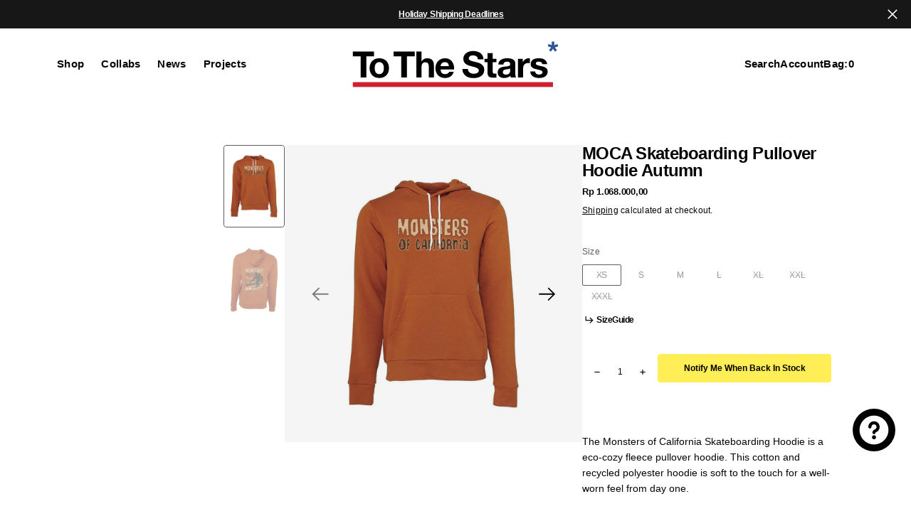

--- FILE ---
content_type: text/css
request_url: https://tothestars.media/cdn/shop/t/107/assets/component-newsletter.css?v=22111603227131783271751415797
body_size: -222
content:
.newsletter-form__inner{display:flex;justify-content:center;gap:.8rem;flex-wrap:wrap;width:100%;position:relative;flex-direction:column}@media(min-width: 576px){.newsletter-form__inner{flex-direction:row}}.newsletter-form__field-wrapper{flex:1;width:100%;position:relative}@media(min-width: 1200px){.newsletter-form__field-wrapper{width:auto}}.newsletter-form__message{margin-bottom:0}@media(min-width: 750px){.newsletter-form__message{justify-content:flex-start}}.newsletter-form__message--success{margin-top:2rem}@media(min-width: 750px){.newsletter-form__message--success{width:100%}}.newsletter-form__button{margin-left:1.4rem}.newsletter-form .newsletter-form__checkbox{margin-top:1.2rem}.newsletter-form .newsletter-form__checkbox .newsletter-form__checkbox-label{display:flex;align-items:center;cursor:pointer;position:relative;padding-left:24px}.newsletter-form .newsletter-form__checkbox .newsletter-form__checkbox-label::before{content:"";display:inline-block;width:14px;height:14px;border:1px solid rgba(var(--color-foreground));background-color:rgba(0,0,0,0);position:absolute;left:0;top:50%;transform:translateY(-50%);transition:background-color var(--duration-short),border-color var(--duration-short),opacity var(--duration-short);border-radius:2px}.newsletter-form .newsletter-form__checkbox .newsletter-form__checkbox-label:hover::before{border-color:rgba(var(--color-foreground), 0.6);opacity:.8}.newsletter-form .newsletter-form__checkbox .newsletter-form__checkbox-label .icon-checkmark{position:absolute;top:50%;left:.2rem;transform:translateY(-50%);color:rgba(0,0,0,0)}.newsletter-form .newsletter-form__checkbox .newsletter-form__checkbox-label span{color:rgba(var(--color-foreground-secondary))}.newsletter-form .newsletter-form__checkbox .newsletter-form__checkbox-label a{color:rgba(var(--color-foreground));transition:opacity var(--duration-default) ease}.newsletter-form .newsletter-form__checkbox .newsletter-form__checkbox-label a:hover{opacity:.7}.newsletter-form .newsletter-form__checkbox input[type=checkbox]:checked+.newsletter-form__checkbox-label::before{background-color:rgba(var(--color-foreground))}.newsletter-form .newsletter-form__checkbox input[type=checkbox]:checked+.newsletter-form__checkbox-label .icon-checkmark{color:rgba(var(--color-background))}.newsletter__form{max-width:42.5rem;width:100%}.newsletter__form .rte{color:rgba(var(--color-foreground), 0.6)}.newsletter__form .rte a{color:rgb(var(--color-link), 1);transition:color var(--duration-default)}.newsletter__form .rte a:hover{color:rgba(var(--color-foreground), 0.8)}.newsletter .newsletter-icon{margin-bottom:3.2rem}.newsletter__title{margin-bottom:1.6rem}.newsletter .newsletter__information{margin-bottom:3.2rem}.newsletter__text{margin-top:2.4rem}.newsletter__text p{margin:0}.newsletter .content_position-left{margin-right:auto}.newsletter .content_position-center{margin:0 auto}.newsletter .content_position-right{margin-left:auto}.newsletter .newsletter__text{margin-bottom:0}

--- FILE ---
content_type: text/css
request_url: https://tothestars.media/cdn/shop/t/107/assets/section-slideshow.css?v=130369631577594628341751415797
body_size: 648
content:
.slideshow{--slideshow-padding: 8rem}.slideshow .container{position:relative}.slideshow .cursor_none{cursor:inherit !important}.slideshow .slideshow-slide::before{content:"";display:block;padding-bottom:var(--slide-height)}.slideshow .slideshow-slide .container{padding-bottom:var(--slideshow-padding);padding-top:var(--slideshow-padding)}@media screen and (max-width: 576px){.slideshow .slideshow-slide .container.have-navigation{padding-bottom:94px}}.slideshow .slideshow__swiper{position:relative;cursor:none;overflow:hidden}.slideshow .slideshow__cursor{display:none;height:0;width:0;position:absolute;left:0;top:0;z-index:10000;pointer-events:none}@media screen and (min-width: 750px){.slideshow .slideshow__cursor.active{display:grid}}.slideshow .slideshow-slider__buttons{position:absolute;left:0;top:0;height:100%;width:100%;display:flex}.slideshow .slider{grid-area:main;position:relative;overflow:hidden;display:grid;place-items:center;width:100%;height:100%}.slideshow .slideshow__slider__item{grid-area:1/1/-1/-1;position:relative;width:100%;height:100%;overflow:hidden;place-items:center;opacity:1}.slideshow .slider__item--current{opacity:1;pointer-events:bounding-box;z-index:50}.slideshow .slideshow__slider__item-inner{position:relative;width:100%;height:100%;display:flex;align-items:center;background-size:cover;background-position:50% 50%}.slideshow .slideshow__slider__item-inner img,.slideshow .slideshow__slider__item-inner video,.slideshow .slideshow__slider__item-inner .placeholder{object-fit:cover;width:100%;height:100%;top:0%;bottom:0%;left:0%;right:0%}.slideshow .slideshow__slider__item-inner .slideshow-slide__text{cursor:auto}.slideshow .slideshow__slider__item-inner .slideshow__text-small .slideshow-slide__title{max-width:65rem}.slideshow .slideshow__slider__item-inner .slideshow__text-small .slideshow-slide__desc{max-width:25rem}@media screen and (min-width: 750px){.slideshow .slideshow__slider__item-inner .slideshow__text-small .slideshow-slide__desc{max-width:45rem}}.slideshow .slideshow__slider__item-inner .slideshow__text-medium .slideshow-slide__title{max-width:69rem}.slideshow .slideshow__slider__item-inner .slideshow__text-medium .slideshow-slide__desc{max-width:25rem}@media screen and (min-width: 750px){.slideshow .slideshow__slider__item-inner .slideshow__text-medium .slideshow-slide__desc{max-width:52rem}}.slideshow .slideshow__slider__item-inner .slideshow__text-large .slideshow-slide__title{max-width:86rem}.slideshow .slideshow__slider__item-inner .slideshow__text-large .slideshow-slide__desc{max-width:25rem}@media screen and (min-width: 750px){.slideshow .slideshow__slider__item-inner .slideshow__text-large .slideshow-slide__desc{max-width:52rem}}.slideshow .slideshow__slider--bg{z-index:1}.slideshow .slideshow__cursor span{display:block}.slideshow .slideshow__cursor[data-type=prev] span{transform:rotate(-180deg)}.slideshow-slide{position:relative;z-index:1;display:flex;align-items:center;height:100%;box-sizing:border-box;max-width:100%;max-height:100%}.slideshow-slide__img{position:absolute;left:0;top:0;width:100%;height:100%;z-index:-2}.slideshow-slide__img.slideshow-slide__img-multi{display:flex}@media screen and (min-width: 576px){.slideshow-slide__img.slideshow-slide__img-multi svg,.slideshow-slide__img.slideshow-slide__img-multi img,.slideshow-slide__img.slideshow-slide__img-multi video{max-width:50%}}.slideshow-slide__img.slideshow-slide__img-multi svg:last-child,.slideshow-slide__img.slideshow-slide__img-multi img:last-child,.slideshow-slide__img.slideshow-slide__img-multi video:last-child{display:none}@media screen and (min-width: 576px){.slideshow-slide__img.slideshow-slide__img-multi svg:last-child,.slideshow-slide__img.slideshow-slide__img-multi img:last-child,.slideshow-slide__img.slideshow-slide__img-multi video:last-child{display:block}}.slideshow-slide__img svg,.slideshow-slide__img img,.slideshow-slide__img video{width:100%;height:100%;max-width:100%;max-height:100%;object-fit:cover;object-position:center;position:relative;z-index:-2;border-radius:var(--border-radius-media)}.slideshow-slide__img::before{border-radius:var(--border-radius-media)}.slideshow-slide__text{transition:opacity 1s ease}.slideshow-slide__title{margin:0 0 .8rem}.slideshow-slide__title:only-child{margin:0}.slideshow-slide__button{padding-top:1.6rem;display:inline-flex;align-items:center;flex-wrap:wrap;gap:2rem;margin-bottom:4rem}@media screen and (min-width: 750px){.slideshow-slide__button{margin-bottom:0}}.slideshow-swiper__slide{height:auto;min-height:550px}@media screen and (min-width: 576px){.slideshow-swiper__slide{min-height:unset}}.slideshow .bullets{position:absolute;bottom:0;left:50%;display:inline-flex;margin:0;padding-left:0;gap:1.2rem;z-index:2;transform:translateX(-50%);padding:0 2rem;width:100%;cursor:pointer}@media screen and (min-width: 576px){.slideshow .bullets{width:unset}}.slideshow .bullets li{padding:2rem 0;list-style-type:none;overflow:hidden;width:100%}.slideshow .bullets li:hover span{background-color:rgba(var(--color-background));transition:all var(--duration-default) ease}.slideshow .bullets li span{display:flex;width:100%;height:2px;background-color:rgba(var(--color-background), 0.4)}@media screen and (min-width: 576px){.slideshow .bullets li span{width:40px}}.slideshow .bullets li span::after{content:"";width:0;height:2px;background-color:rgba(var(--color-background), 1);display:block}@keyframes countingBar{0%{width:0}100%{width:100%}}.slideshow .bullets li.active span::after{background-color:rgba(var(--color-background));width:100%}@media screen and (min-width: 576px){.slideshow .bullets li.active span::after{width:40px}}.slideshow .bullets li.animate.active span::after{width:100%;animation:countingBar var(--bullet-duration) linear 1 alternate forwards}@media screen and (min-width: 576px){.slideshow .bullets li.animate.active span::after{width:40px}}.slideshow .slideshow-slide_full-center{justify-content:center}.slideshow .slideshow-slide_full-center .slideshow-slide_full-screen_text{padding:3rem 0;display:flex;height:100%;justify-content:space-between}.slideshow .slideshow-slide_full-center .slideshow-slide_full-screen_text.slideshow-slide_none-sub{flex-direction:column}.slideshow .slideshow-slide_full-center .slideshow-slide__desc{margin:0 auto}.slideshow .slideshow-slide_full-left{padding:1rem 2rem 2rem 2rem}@media screen and (min-width: 576px){.slideshow .slideshow-slide_full-left{padding:1rem 3rem 3rem 3rem}}@media screen and (min-width: 990px){.slideshow .slideshow-slide_full-left{padding:1rem 6rem 6rem 6rem}}@media screen and (min-width: 1200px){.slideshow .slideshow-slide_full-left{padding:1rem 8rem 8rem 8rem}}.slideshow .slideshow-slide_bullet-left{padding-right:2rem;padding-left:2rem}@media screen and (min-width: 576px){.slideshow .slideshow-slide_bullet-left{padding-left:0}}@media screen and (min-width: 750px){.slideshow .slideshow-slide_bullet-left{padding-bottom:2rem}}@media screen and (min-width: 990px){.slideshow .slideshow-slide_bullet-left{padding-bottom:3rem;padding-right:5rem}}@media screen and (min-width: 1200px){.slideshow .slideshow-slide_bullet-left{padding-bottom:6rem;padding-right:8rem}}.header-overlay-section .slideshow .slideshow-slide.slideshow-slide_full-screen::before{padding-bottom:calc(100vh - var(--announcement-height))}.no-js .slideshow__slider__item{opacity:1}.slideshow__text_next .slideshow-slide_full-screen_text{opacity:.5 !important;left:85% !important;transform:translateX(-50%) !important;position:absolute !important;z-index:1 !important}.slideshow__text_prev .slideshow-slide_full-screen_text{opacity:.5 !important;left:15% !important;position:absolute !important;transform:translateX(-50%) !important;z-index:1 !important}

--- FILE ---
content_type: text/javascript
request_url: https://tothestars.media/cdn/shop/t/107/assets/about.js?v=65199722839645758701751415797
body_size: -728
content:
(function(){const initProductAccordion=()=>{$(".product-about__accordion-title").click(function(){$(this).hasClass("active")?($(this).removeClass("active"),$(this).siblings(".product-about__accordion-content").stop().slideUp(300)):($(".product-about__accordion-title.active").removeClass("active"),$(this).addClass("active"),$(".product-about__accordion-content").stop().slideUp(300),$(this).siblings(".product-about__accordion-content").eq($(this).index()).stop().slideDown(300))})};document.addEventListener("shopify:section:load",function(){initProductAccordion()}),initProductAccordion()})();
//# sourceMappingURL=/cdn/shop/t/107/assets/about.js.map?v=65199722839645758701751415797


--- FILE ---
content_type: text/javascript
request_url: https://tothestars.media/cdn/shop/t/107/assets/announcement.js?v=69471164291824841171751415797
body_size: -404
content:
(function(){const iconClose=()=>{document.querySelectorAll(".icon-close").forEach(icon=>{icon.addEventListener("click",function(){const announcement=icon.closest(".section-announcement");announcement&&(announcement.style.display="none")})})};iconClose(),document.addEventListener("shopify:section:load",function(){iconClose()})})();
//# sourceMappingURL=/cdn/shop/t/107/assets/announcement.js.map?v=69471164291824841171751415797


--- FILE ---
content_type: text/javascript
request_url: https://tothestars.media/cdn/shop/t/107/assets/copy.js?v=165489594457576195831751415797
body_size: -552
content:
function copyURI(evt){evt.preventDefault(),navigator.clipboard.writeText(evt.target.href||window.location.href).then(()=>{const tooltip=evt.target.closest(".copy-wrapper").querySelector(".tooltip");tooltip&&(tooltip.classList.add("show"),setTimeout(()=>{tooltip.classList.remove("show")},2e3))}).catch(err=>{console.error("Error: ",err)})}document.addEventListener("DOMContentLoaded",()=>{const copyLinks=document.querySelectorAll(".copy-btn");for(const copyLink of copyLinks)copyLink.addEventListener("click",copyURI)});
//# sourceMappingURL=/cdn/shop/t/107/assets/copy.js.map?v=165489594457576195831751415797


--- FILE ---
content_type: text/javascript; charset=utf-8
request_url: https://tothestars.media/en-id/products/moca-skateboarding-pullover-hoodie-autumn.js
body_size: 289
content:
{"id":7507048464573,"title":"MOCA Skateboarding Pullover Hoodie Autumn","handle":"moca-skateboarding-pullover-hoodie-autumn","description":"\u003cp\u003e \u003c\/p\u003e\n\u003cp\u003eThe Monsters of California Skateboarding Hoodie is a eco-cozy fleece pullover hoodie. This cotton and recycled polyester hoodie is soft to the touch for a well-worn feel from day one.\u003c\/p\u003e\n\u003cp\u003e\u003cstrong\u003eFabric + Care\u003cbr\u003e\u003c\/strong\u003e- 52\/48 cotton\/polyester\u003cspan\u003e\u003cbr\u003e\u003c\/span\u003e\u003cmeta charset=\"utf-8\"\u003e- Wash cold with like colors\u003cbr\u003e- Tumble dry low\u003c\/p\u003e\n\u003cp\u003e\u003cmeta charset=\"UTF-8\"\u003e\u003cem\u003e\u003cstrong\u003eDepiction of this product is a digital rendering and for illustrative purposes only. Actual product detailing may vary.\u003c\/strong\u003e\u003c\/em\u003e\u003cspan\u003e \u003c\/span\u003e\u003c\/p\u003e","published_at":"2023-09-14T10:12:15-07:00","created_at":"2023-09-13T13:05:52-07:00","vendor":"Monsters of California","type":"Hoodie","tags":["all-products","apparel","fleece","GWP-ELIGIBLE","homepage-second","Investor-Discount","l","m","monsters of california merch","monsters-of-california","sweatshirt","sweatshirts","xl"],"price":106800000,"price_min":106800000,"price_max":106800000,"available":false,"price_varies":false,"compare_at_price":null,"compare_at_price_min":0,"compare_at_price_max":0,"compare_at_price_varies":false,"variants":[{"id":43019028299965,"title":"XS","option1":"XS","option2":null,"option3":null,"sku":"CAMS000001XS","requires_shipping":true,"taxable":true,"featured_image":null,"available":false,"name":"MOCA Skateboarding Pullover Hoodie Autumn - XS","public_title":"XS","options":["XS"],"price":106800000,"weight":907,"compare_at_price":null,"inventory_quantity":null,"inventory_management":"shopify","inventory_policy":"deny","barcode":"CAMS000001XS","requires_selling_plan":false,"selling_plan_allocations":[]},{"id":43019028332733,"title":"S","option1":"S","option2":null,"option3":null,"sku":"CAMS000001S","requires_shipping":true,"taxable":true,"featured_image":null,"available":false,"name":"MOCA Skateboarding Pullover Hoodie Autumn - S","public_title":"S","options":["S"],"price":106800000,"weight":907,"compare_at_price":null,"inventory_quantity":null,"inventory_management":"shopify","inventory_policy":"deny","barcode":"CAMS000001S","requires_selling_plan":false,"selling_plan_allocations":[]},{"id":43019028365501,"title":"M","option1":"M","option2":null,"option3":null,"sku":"CAMS000001M","requires_shipping":true,"taxable":true,"featured_image":null,"available":false,"name":"MOCA Skateboarding Pullover Hoodie Autumn - M","public_title":"M","options":["M"],"price":106800000,"weight":907,"compare_at_price":null,"inventory_quantity":null,"inventory_management":"shopify","inventory_policy":"deny","barcode":"CAMS000001M","requires_selling_plan":false,"selling_plan_allocations":[]},{"id":43019028398269,"title":"L","option1":"L","option2":null,"option3":null,"sku":"CAMS000001L","requires_shipping":true,"taxable":true,"featured_image":null,"available":false,"name":"MOCA Skateboarding Pullover Hoodie Autumn - L","public_title":"L","options":["L"],"price":106800000,"weight":1361,"compare_at_price":null,"inventory_quantity":null,"inventory_management":"shopify","inventory_policy":"deny","barcode":"CAMS000001L","requires_selling_plan":false,"selling_plan_allocations":[]},{"id":43019028431037,"title":"XL","option1":"XL","option2":null,"option3":null,"sku":"CAMS000001XL","requires_shipping":true,"taxable":true,"featured_image":null,"available":false,"name":"MOCA Skateboarding Pullover Hoodie Autumn - XL","public_title":"XL","options":["XL"],"price":106800000,"weight":1361,"compare_at_price":null,"inventory_quantity":null,"inventory_management":"shopify","inventory_policy":"deny","barcode":"CAMS000001XL","requires_selling_plan":false,"selling_plan_allocations":[]},{"id":43019028463805,"title":"XXL","option1":"XXL","option2":null,"option3":null,"sku":"CAMS000001XXL","requires_shipping":true,"taxable":true,"featured_image":null,"available":false,"name":"MOCA Skateboarding Pullover Hoodie Autumn - XXL","public_title":"XXL","options":["XXL"],"price":106800000,"weight":1814,"compare_at_price":null,"inventory_quantity":null,"inventory_management":"shopify","inventory_policy":"deny","barcode":"CAMS000001XXL","requires_selling_plan":false,"selling_plan_allocations":[]},{"id":43019028496573,"title":"XXXL","option1":"XXXL","option2":null,"option3":null,"sku":"CAMS000001XXXL","requires_shipping":true,"taxable":true,"featured_image":null,"available":false,"name":"MOCA Skateboarding Pullover Hoodie Autumn - XXXL","public_title":"XXXL","options":["XXXL"],"price":106800000,"weight":1814,"compare_at_price":null,"inventory_quantity":null,"inventory_management":"shopify","inventory_policy":"deny","barcode":"CAMS000001XXXL","requires_selling_plan":false,"selling_plan_allocations":[]}],"images":["\/\/cdn.shopify.com\/s\/files\/1\/0813\/4245\/files\/Monsters-Skateboard-Hoodie-Front.jpg?v=1695165340","\/\/cdn.shopify.com\/s\/files\/1\/0813\/4245\/files\/Monsters-Skateboard-Hoodie-Back.jpg?v=1695165480"],"featured_image":"\/\/cdn.shopify.com\/s\/files\/1\/0813\/4245\/files\/Monsters-Skateboard-Hoodie-Front.jpg?v=1695165340","options":[{"name":"Size","position":1,"values":["XS","S","M","L","XL","XXL","XXXL"]}],"url":"\/en-id\/products\/moca-skateboarding-pullover-hoodie-autumn","media":[{"alt":null,"id":26027546706109,"position":1,"preview_image":{"aspect_ratio":1.0,"height":1080,"width":1080,"src":"https:\/\/cdn.shopify.com\/s\/files\/1\/0813\/4245\/files\/Monsters-Skateboard-Hoodie-Front.jpg?v=1695165340"},"aspect_ratio":1.0,"height":1080,"media_type":"image","src":"https:\/\/cdn.shopify.com\/s\/files\/1\/0813\/4245\/files\/Monsters-Skateboard-Hoodie-Front.jpg?v=1695165340","width":1080},{"alt":null,"id":26027549229245,"position":2,"preview_image":{"aspect_ratio":1.0,"height":1080,"width":1080,"src":"https:\/\/cdn.shopify.com\/s\/files\/1\/0813\/4245\/files\/Monsters-Skateboard-Hoodie-Back.jpg?v=1695165480"},"aspect_ratio":1.0,"height":1080,"media_type":"image","src":"https:\/\/cdn.shopify.com\/s\/files\/1\/0813\/4245\/files\/Monsters-Skateboard-Hoodie-Back.jpg?v=1695165480","width":1080}],"requires_selling_plan":false,"selling_plan_groups":[]}

--- FILE ---
content_type: text/javascript; charset=utf-8
request_url: https://tothestars.media/en-id/products/moca-skateboarding-pullover-hoodie-autumn.js
body_size: 406
content:
{"id":7507048464573,"title":"MOCA Skateboarding Pullover Hoodie Autumn","handle":"moca-skateboarding-pullover-hoodie-autumn","description":"\u003cp\u003e \u003c\/p\u003e\n\u003cp\u003eThe Monsters of California Skateboarding Hoodie is a eco-cozy fleece pullover hoodie. This cotton and recycled polyester hoodie is soft to the touch for a well-worn feel from day one.\u003c\/p\u003e\n\u003cp\u003e\u003cstrong\u003eFabric + Care\u003cbr\u003e\u003c\/strong\u003e- 52\/48 cotton\/polyester\u003cspan\u003e\u003cbr\u003e\u003c\/span\u003e\u003cmeta charset=\"utf-8\"\u003e- Wash cold with like colors\u003cbr\u003e- Tumble dry low\u003c\/p\u003e\n\u003cp\u003e\u003cmeta charset=\"UTF-8\"\u003e\u003cem\u003e\u003cstrong\u003eDepiction of this product is a digital rendering and for illustrative purposes only. Actual product detailing may vary.\u003c\/strong\u003e\u003c\/em\u003e\u003cspan\u003e \u003c\/span\u003e\u003c\/p\u003e","published_at":"2023-09-14T10:12:15-07:00","created_at":"2023-09-13T13:05:52-07:00","vendor":"Monsters of California","type":"Hoodie","tags":["all-products","apparel","fleece","GWP-ELIGIBLE","homepage-second","Investor-Discount","l","m","monsters of california merch","monsters-of-california","sweatshirt","sweatshirts","xl"],"price":106800000,"price_min":106800000,"price_max":106800000,"available":false,"price_varies":false,"compare_at_price":null,"compare_at_price_min":0,"compare_at_price_max":0,"compare_at_price_varies":false,"variants":[{"id":43019028299965,"title":"XS","option1":"XS","option2":null,"option3":null,"sku":"CAMS000001XS","requires_shipping":true,"taxable":true,"featured_image":null,"available":false,"name":"MOCA Skateboarding Pullover Hoodie Autumn - XS","public_title":"XS","options":["XS"],"price":106800000,"weight":907,"compare_at_price":null,"inventory_quantity":null,"inventory_management":"shopify","inventory_policy":"deny","barcode":"CAMS000001XS","requires_selling_plan":false,"selling_plan_allocations":[]},{"id":43019028332733,"title":"S","option1":"S","option2":null,"option3":null,"sku":"CAMS000001S","requires_shipping":true,"taxable":true,"featured_image":null,"available":false,"name":"MOCA Skateboarding Pullover Hoodie Autumn - S","public_title":"S","options":["S"],"price":106800000,"weight":907,"compare_at_price":null,"inventory_quantity":null,"inventory_management":"shopify","inventory_policy":"deny","barcode":"CAMS000001S","requires_selling_plan":false,"selling_plan_allocations":[]},{"id":43019028365501,"title":"M","option1":"M","option2":null,"option3":null,"sku":"CAMS000001M","requires_shipping":true,"taxable":true,"featured_image":null,"available":false,"name":"MOCA Skateboarding Pullover Hoodie Autumn - M","public_title":"M","options":["M"],"price":106800000,"weight":907,"compare_at_price":null,"inventory_quantity":null,"inventory_management":"shopify","inventory_policy":"deny","barcode":"CAMS000001M","requires_selling_plan":false,"selling_plan_allocations":[]},{"id":43019028398269,"title":"L","option1":"L","option2":null,"option3":null,"sku":"CAMS000001L","requires_shipping":true,"taxable":true,"featured_image":null,"available":false,"name":"MOCA Skateboarding Pullover Hoodie Autumn - L","public_title":"L","options":["L"],"price":106800000,"weight":1361,"compare_at_price":null,"inventory_quantity":null,"inventory_management":"shopify","inventory_policy":"deny","barcode":"CAMS000001L","requires_selling_plan":false,"selling_plan_allocations":[]},{"id":43019028431037,"title":"XL","option1":"XL","option2":null,"option3":null,"sku":"CAMS000001XL","requires_shipping":true,"taxable":true,"featured_image":null,"available":false,"name":"MOCA Skateboarding Pullover Hoodie Autumn - XL","public_title":"XL","options":["XL"],"price":106800000,"weight":1361,"compare_at_price":null,"inventory_quantity":null,"inventory_management":"shopify","inventory_policy":"deny","barcode":"CAMS000001XL","requires_selling_plan":false,"selling_plan_allocations":[]},{"id":43019028463805,"title":"XXL","option1":"XXL","option2":null,"option3":null,"sku":"CAMS000001XXL","requires_shipping":true,"taxable":true,"featured_image":null,"available":false,"name":"MOCA Skateboarding Pullover Hoodie Autumn - XXL","public_title":"XXL","options":["XXL"],"price":106800000,"weight":1814,"compare_at_price":null,"inventory_quantity":null,"inventory_management":"shopify","inventory_policy":"deny","barcode":"CAMS000001XXL","requires_selling_plan":false,"selling_plan_allocations":[]},{"id":43019028496573,"title":"XXXL","option1":"XXXL","option2":null,"option3":null,"sku":"CAMS000001XXXL","requires_shipping":true,"taxable":true,"featured_image":null,"available":false,"name":"MOCA Skateboarding Pullover Hoodie Autumn - XXXL","public_title":"XXXL","options":["XXXL"],"price":106800000,"weight":1814,"compare_at_price":null,"inventory_quantity":null,"inventory_management":"shopify","inventory_policy":"deny","barcode":"CAMS000001XXXL","requires_selling_plan":false,"selling_plan_allocations":[]}],"images":["\/\/cdn.shopify.com\/s\/files\/1\/0813\/4245\/files\/Monsters-Skateboard-Hoodie-Front.jpg?v=1695165340","\/\/cdn.shopify.com\/s\/files\/1\/0813\/4245\/files\/Monsters-Skateboard-Hoodie-Back.jpg?v=1695165480"],"featured_image":"\/\/cdn.shopify.com\/s\/files\/1\/0813\/4245\/files\/Monsters-Skateboard-Hoodie-Front.jpg?v=1695165340","options":[{"name":"Size","position":1,"values":["XS","S","M","L","XL","XXL","XXXL"]}],"url":"\/en-id\/products\/moca-skateboarding-pullover-hoodie-autumn","media":[{"alt":null,"id":26027546706109,"position":1,"preview_image":{"aspect_ratio":1.0,"height":1080,"width":1080,"src":"https:\/\/cdn.shopify.com\/s\/files\/1\/0813\/4245\/files\/Monsters-Skateboard-Hoodie-Front.jpg?v=1695165340"},"aspect_ratio":1.0,"height":1080,"media_type":"image","src":"https:\/\/cdn.shopify.com\/s\/files\/1\/0813\/4245\/files\/Monsters-Skateboard-Hoodie-Front.jpg?v=1695165340","width":1080},{"alt":null,"id":26027549229245,"position":2,"preview_image":{"aspect_ratio":1.0,"height":1080,"width":1080,"src":"https:\/\/cdn.shopify.com\/s\/files\/1\/0813\/4245\/files\/Monsters-Skateboard-Hoodie-Back.jpg?v=1695165480"},"aspect_ratio":1.0,"height":1080,"media_type":"image","src":"https:\/\/cdn.shopify.com\/s\/files\/1\/0813\/4245\/files\/Monsters-Skateboard-Hoodie-Back.jpg?v=1695165480","width":1080}],"requires_selling_plan":false,"selling_plan_groups":[]}

--- FILE ---
content_type: text/javascript; charset=utf-8
request_url: https://tothestars.media/en-id/products/moca-skateboarding-pullover-hoodie-autumn.js
body_size: 621
content:
{"id":7507048464573,"title":"MOCA Skateboarding Pullover Hoodie Autumn","handle":"moca-skateboarding-pullover-hoodie-autumn","description":"\u003cp\u003e \u003c\/p\u003e\n\u003cp\u003eThe Monsters of California Skateboarding Hoodie is a eco-cozy fleece pullover hoodie. This cotton and recycled polyester hoodie is soft to the touch for a well-worn feel from day one.\u003c\/p\u003e\n\u003cp\u003e\u003cstrong\u003eFabric + Care\u003cbr\u003e\u003c\/strong\u003e- 52\/48 cotton\/polyester\u003cspan\u003e\u003cbr\u003e\u003c\/span\u003e\u003cmeta charset=\"utf-8\"\u003e- Wash cold with like colors\u003cbr\u003e- Tumble dry low\u003c\/p\u003e\n\u003cp\u003e\u003cmeta charset=\"UTF-8\"\u003e\u003cem\u003e\u003cstrong\u003eDepiction of this product is a digital rendering and for illustrative purposes only. Actual product detailing may vary.\u003c\/strong\u003e\u003c\/em\u003e\u003cspan\u003e \u003c\/span\u003e\u003c\/p\u003e","published_at":"2023-09-14T10:12:15-07:00","created_at":"2023-09-13T13:05:52-07:00","vendor":"Monsters of California","type":"Hoodie","tags":["all-products","apparel","fleece","GWP-ELIGIBLE","homepage-second","Investor-Discount","l","m","monsters of california merch","monsters-of-california","sweatshirt","sweatshirts","xl"],"price":106800000,"price_min":106800000,"price_max":106800000,"available":false,"price_varies":false,"compare_at_price":null,"compare_at_price_min":0,"compare_at_price_max":0,"compare_at_price_varies":false,"variants":[{"id":43019028299965,"title":"XS","option1":"XS","option2":null,"option3":null,"sku":"CAMS000001XS","requires_shipping":true,"taxable":true,"featured_image":null,"available":false,"name":"MOCA Skateboarding Pullover Hoodie Autumn - XS","public_title":"XS","options":["XS"],"price":106800000,"weight":907,"compare_at_price":null,"inventory_quantity":null,"inventory_management":"shopify","inventory_policy":"deny","barcode":"CAMS000001XS","requires_selling_plan":false,"selling_plan_allocations":[]},{"id":43019028332733,"title":"S","option1":"S","option2":null,"option3":null,"sku":"CAMS000001S","requires_shipping":true,"taxable":true,"featured_image":null,"available":false,"name":"MOCA Skateboarding Pullover Hoodie Autumn - S","public_title":"S","options":["S"],"price":106800000,"weight":907,"compare_at_price":null,"inventory_quantity":null,"inventory_management":"shopify","inventory_policy":"deny","barcode":"CAMS000001S","requires_selling_plan":false,"selling_plan_allocations":[]},{"id":43019028365501,"title":"M","option1":"M","option2":null,"option3":null,"sku":"CAMS000001M","requires_shipping":true,"taxable":true,"featured_image":null,"available":false,"name":"MOCA Skateboarding Pullover Hoodie Autumn - M","public_title":"M","options":["M"],"price":106800000,"weight":907,"compare_at_price":null,"inventory_quantity":null,"inventory_management":"shopify","inventory_policy":"deny","barcode":"CAMS000001M","requires_selling_plan":false,"selling_plan_allocations":[]},{"id":43019028398269,"title":"L","option1":"L","option2":null,"option3":null,"sku":"CAMS000001L","requires_shipping":true,"taxable":true,"featured_image":null,"available":false,"name":"MOCA Skateboarding Pullover Hoodie Autumn - L","public_title":"L","options":["L"],"price":106800000,"weight":1361,"compare_at_price":null,"inventory_quantity":null,"inventory_management":"shopify","inventory_policy":"deny","barcode":"CAMS000001L","requires_selling_plan":false,"selling_plan_allocations":[]},{"id":43019028431037,"title":"XL","option1":"XL","option2":null,"option3":null,"sku":"CAMS000001XL","requires_shipping":true,"taxable":true,"featured_image":null,"available":false,"name":"MOCA Skateboarding Pullover Hoodie Autumn - XL","public_title":"XL","options":["XL"],"price":106800000,"weight":1361,"compare_at_price":null,"inventory_quantity":null,"inventory_management":"shopify","inventory_policy":"deny","barcode":"CAMS000001XL","requires_selling_plan":false,"selling_plan_allocations":[]},{"id":43019028463805,"title":"XXL","option1":"XXL","option2":null,"option3":null,"sku":"CAMS000001XXL","requires_shipping":true,"taxable":true,"featured_image":null,"available":false,"name":"MOCA Skateboarding Pullover Hoodie Autumn - XXL","public_title":"XXL","options":["XXL"],"price":106800000,"weight":1814,"compare_at_price":null,"inventory_quantity":null,"inventory_management":"shopify","inventory_policy":"deny","barcode":"CAMS000001XXL","requires_selling_plan":false,"selling_plan_allocations":[]},{"id":43019028496573,"title":"XXXL","option1":"XXXL","option2":null,"option3":null,"sku":"CAMS000001XXXL","requires_shipping":true,"taxable":true,"featured_image":null,"available":false,"name":"MOCA Skateboarding Pullover Hoodie Autumn - XXXL","public_title":"XXXL","options":["XXXL"],"price":106800000,"weight":1814,"compare_at_price":null,"inventory_quantity":null,"inventory_management":"shopify","inventory_policy":"deny","barcode":"CAMS000001XXXL","requires_selling_plan":false,"selling_plan_allocations":[]}],"images":["\/\/cdn.shopify.com\/s\/files\/1\/0813\/4245\/files\/Monsters-Skateboard-Hoodie-Front.jpg?v=1695165340","\/\/cdn.shopify.com\/s\/files\/1\/0813\/4245\/files\/Monsters-Skateboard-Hoodie-Back.jpg?v=1695165480"],"featured_image":"\/\/cdn.shopify.com\/s\/files\/1\/0813\/4245\/files\/Monsters-Skateboard-Hoodie-Front.jpg?v=1695165340","options":[{"name":"Size","position":1,"values":["XS","S","M","L","XL","XXL","XXXL"]}],"url":"\/en-id\/products\/moca-skateboarding-pullover-hoodie-autumn","media":[{"alt":null,"id":26027546706109,"position":1,"preview_image":{"aspect_ratio":1.0,"height":1080,"width":1080,"src":"https:\/\/cdn.shopify.com\/s\/files\/1\/0813\/4245\/files\/Monsters-Skateboard-Hoodie-Front.jpg?v=1695165340"},"aspect_ratio":1.0,"height":1080,"media_type":"image","src":"https:\/\/cdn.shopify.com\/s\/files\/1\/0813\/4245\/files\/Monsters-Skateboard-Hoodie-Front.jpg?v=1695165340","width":1080},{"alt":null,"id":26027549229245,"position":2,"preview_image":{"aspect_ratio":1.0,"height":1080,"width":1080,"src":"https:\/\/cdn.shopify.com\/s\/files\/1\/0813\/4245\/files\/Monsters-Skateboard-Hoodie-Back.jpg?v=1695165480"},"aspect_ratio":1.0,"height":1080,"media_type":"image","src":"https:\/\/cdn.shopify.com\/s\/files\/1\/0813\/4245\/files\/Monsters-Skateboard-Hoodie-Back.jpg?v=1695165480","width":1080}],"requires_selling_plan":false,"selling_plan_groups":[]}

--- FILE ---
content_type: text/javascript
request_url: https://tothestars.media/cdn/shop/t/107/assets/slideshow.js?v=32526308914636417671751415797
body_size: 1002
content:
(function(){const slideshow=()=>{$(".slideshow-section").each(function(){if($(this).hasClass("slider_started"))return;$(this).addClass("slider_started");const id=$(this).attr("id"),box=$(this).find(".slideshow"),autoplay=box.data("autoplay"),delay=box.data("delay")*1e3,directionSlider=!0,bulletsContainer=$(this).find("#bullets-show")[0];let startX=0,endX=0;class Slider{#current=0;constructor(element,reverseDirection=!1,bulletsContainer2=null){this.element=element,this.reverseDirection=reverseDirection,this.bulletsContainer=bulletsContainer2,this.items=[...this.element.querySelectorAll(".slideshow__slider__item")],this.itemsInner=this.items.map(item=>item.querySelector(".slideshow__slider__item-inner")),this.items.forEach((item,index)=>{index===this.current?(item.classList.add("slider__item--current"),gsap.set(item,{opacity:1})):gsap.set(item,{opacity:0})}),this.itemsTotal=this.items.length,gsap.set([this.items,this.itemsInner],{"will-change":"transform"}),element.classList.contains("slideshow__slider--bg")&&this.initBullets(),this.element.addEventListener("touchstart",event=>{event.target.closest(".slideshow-slide__text")||(startX=event.touches[0].clientX)}),this.element.addEventListener("touchmove",event=>{event.target.closest(".slideshow-slide__text")||(endX=event.touches[0].clientX)}),this.element.addEventListener("touchend",()=>{document.elementFromPoint(startX,0).closest(".slideshow-slide__text")||this.handleSwipe()})}handleSwipe(){startX-endX>50?this.next():endX-startX>50&&this.prev(),startX=0,endX=0}initBullets(){this.bulletsContainer&&(this.bullets=this.items.map((_,i)=>{const bullet=document.createElement("li");autoplay&&bullet.classList.add("animate");const bulletInner=document.createElement("span");return bullet.dataset.index=i,this.bulletsContainer.appendChild(bullet),bullet.appendChild(bulletInner),bullet.addEventListener("click",()=>this.goTo(i)),bullet}),this.updateBullets())}updateBullets(){this.bulletsContainer&&this.bullets.forEach((bullet,i)=>{bullet.classList.toggle("active",i===this.current)})}next(){if(this.items.length<=1)return!1;this.navigate(1)}prev(){if(this.items.length<=1)return!1;this.navigate(-1)}goTo(index){if(this.items.length<=1||this.isAnimating||index===this.current)return!1;const direction=index>this.current?1:-1;this.navigate(direction,index)}get current(){return this.#current}set current(value){this.#current=value,this.element.classList.contains("slideshow__slider--bg")&&this.updateBullets()}navigate(direction,targetIndex=null){if(this.isAnimating||this.items.length<=1)return!1;this.isAnimating=!0;const previous=this.current;targetIndex!==null?this.current=targetIndex:this.current=direction===1?this.current<this.itemsTotal-1?++this.current:0:this.current>0?--this.current:this.itemsTotal-1;const currentItem=this.items[previous],currentInner=this.itemsInner[previous],upcomingItem=this.items[this.current],upcomingInner=this.itemsInner[this.current];directionSlider?gsap.timeline({defaults:{duration:1.1,ease:"power3.inOut"},onComplete:()=>{this.items[previous].classList.remove("slider__item--current"),this.items[this.current].classList.add("slider__item--current"),this.isAnimating=!1}}).to(currentItem,{xPercent:this.reverseDirection?direction*100:-direction*100,onComplete:()=>gsap.set(currentItem,{opacity:0})}).to(currentInner,{xPercent:this.reverseDirection?-direction*30:direction*30,rotation:-direction*1,scaleX:2.8},0).to(upcomingItem,{startAt:{opacity:1,xPercent:this.reverseDirection?-direction*80:direction*80},xPercent:0},0).to(upcomingInner,{startAt:{xPercent:this.reverseDirection?direction*30:-direction*30,scaleX:2.8,rotation:direction*1},xPercent:0,scaleX:1,rotation:0},0):gsap.timeline({defaults:{duration:1.1,ease:"power3.inOut"},onComplete:()=>{this.items[previous].classList.remove("slider__item--current"),this.items[this.current].classList.add("slider__item--current"),this.isAnimating=!1}}).to(currentItem,{yPercent:this.reverseDirection?direction*100:-direction*100,onComplete:()=>gsap.set(currentItem,{opacity:0})}).to(currentInner,{yPercent:this.reverseDirection?-direction*30:direction*30,startAt:{rotation:0},rotation:-direction*1,scaleY:2.8},0).to(upcomingItem,{startAt:{opacity:1,yPercent:this.reverseDirection?-direction*80:direction*80},yPercent:0},0).to(upcomingInner,{startAt:{yPercent:this.reverseDirection?direction*30:-direction*30,scaleY:2.8,rotation:direction*1},yPercent:0,scaleY:1,rotation:0},0)}}const navigation={next:this.querySelector(".slideshow-slider__buttons > .slideshow-button-next"),prev:this.querySelector(".slideshow-slider__buttons > .slideshow-button-prev")},sliderBG=new Slider(this.querySelector(".slideshow__slider--bg"),!1,bulletsContainer),navigate=action=>{sliderBG[action]()};if(navigation.next.addEventListener("click",()=>navigate("next")),navigation.prev.addEventListener("click",()=>navigate("prev")),autoplay){let st=setInterval(()=>{$(navigation.next).trigger("click")},delay);$(this).on({mouseenter:()=>{st=clearInterval(st)},mouseleave:()=>{st=setInterval(()=>{$(navigation.next).trigger("click")},delay)}})}(slideshowSwiper=>{const cursor=this.querySelector(".slideshow__cursor"),animateCursor=e=>{const contentRect=slideshowSwiper.getBoundingClientRect(),x=e.clientX-contentRect.left-21,y=e.clientY-contentRect.top-21,keyframes={transform:`translate(${x}px, ${y}px) `};cursor.animate(keyframes,{duration:300,fill:"forwards"})};window.matchMedia("(max-width: 1200px)").matches?num=40:num=80;const getCursorClass=(position,width)=>position-num<width/2?"prev":"next";slideshowSwiper.addEventListener("mousemove",e=>{const cursorIcon=document.getElementById("cursor-icon1"),cursorEl=document.querySelector(`#${id} .slideshow__cursor`),swiperWidth=slideshowSwiper.clientWidth;!e.target.closest(".slideshow-slide__text")&&!e.target.closest(".bullets")?cursorEl.classList.add("active"):cursorEl.classList.remove("active"),animateCursor(e),cursor.dataset.type=getCursorClass(e.clientX,swiperWidth),cursorIcon.className=cursor.dataset.type}),slideshowSwiper.addEventListener("mouseleave",e=>{document.querySelector(`#${id} .slideshow__cursor`).classList.remove("active")}),slideshowSwiper.addEventListener("click",e=>{const swiperWidth=slideshowSwiper.clientWidth,clickedPosition=e.clientX-slideshowSwiper.getBoundingClientRect().left;e.target.closest(".slideshow-slide__text")||(clickedPosition<swiperWidth/2?navigation.prev.click():navigation.next.click())})})(this.querySelector(".slideshow__swiper"))})};document.addEventListener("DOMContentLoaded",function(){slideshow(),document.addEventListener("shopify:section:load",function(){slideshow()})})})();
//# sourceMappingURL=/cdn/shop/t/107/assets/slideshow.js.map?v=32526308914636417671751415797
